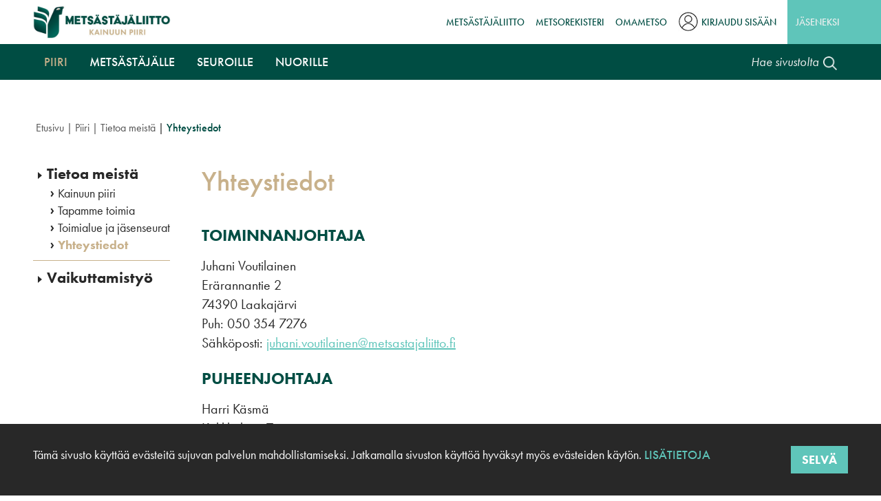

--- FILE ---
content_type: text/html; charset=UTF-8
request_url: https://kainuu.metsastajaliitto.fi/piiri/tietoa-meista/yhteystiedot
body_size: 11751
content:
<!DOCTYPE html>
<html lang="fi" dir="ltr" prefix="content: http://purl.org/rss/1.0/modules/content/  dc: http://purl.org/dc/terms/  foaf: http://xmlns.com/foaf/0.1/  og: http://ogp.me/ns#  rdfs: http://www.w3.org/2000/01/rdf-schema#  schema: http://schema.org/  sioc: http://rdfs.org/sioc/ns#  sioct: http://rdfs.org/sioc/types#  skos: http://www.w3.org/2004/02/skos/core#  xsd: http://www.w3.org/2001/XMLSchema# ">
  <head>
    <!-- Google Tag Manager -->
    <script>(function(w,d,s,l,i){w[l]=w[l]||[];w[l].push({'gtm.start':
    new Date().getTime(),event:'gtm.js'});var f=d.getElementsByTagName(s)[0],
    j=d.createElement(s),dl=l!='dataLayer'?'&l='+l:'';j.async=true;j.src=
    'https://www.googletagmanager.com/gtm.js?id='+i+dl;f.parentNode.insertBefore(j,f);
    })(window,document,'script','dataLayer','GTM-MV472C4');</script>
    <!-- End Google Tag Manager -->

    <meta charset="utf-8" />
<script>(function(i,s,o,g,r,a,m){i["GoogleAnalyticsObject"]=r;i[r]=i[r]||function(){(i[r].q=i[r].q||[]).push(arguments)},i[r].l=1*new Date();a=s.createElement(o),m=s.getElementsByTagName(o)[0];a.async=1;a.src=g;m.parentNode.insertBefore(a,m)})(window,document,"script","https://www.google-analytics.com/analytics.js","ga");ga("create", "UA-2421342-4", {"cookieDomain":"auto"});ga("set", "anonymizeIp", true);ga("send", "pageview");</script>
<link rel="canonical" href="https://kainuu.metsastajaliitto.fi/piiri/tietoa-meista/yhteystiedot" />
<meta http-equiv="content-language" content="fi" />
<meta name="robots" content="index, follow" />
<meta property="og:site_name" content="kainuu.metsastajaliitto.fi" />
<meta property="og:type" content="website" />
<meta property="og:url" content="https://kainuu.metsastajaliitto.fi/piiri/tietoa-meista/yhteystiedot" />
<meta property="og:title" content="Yhteystiedot" />
<meta property="og:description" content="TOIMINNANJOHTAJA Juhani Voutilainen Erärannantie 2 74390 Laakajärvi Puh: 050 354 7276 Sähköposti: juhani.voutilainenmetsastajaliitto.fi PUHEENJOHTAJA Harri Käsmä  Kalikkakuja 7  90540 Oulu Puh: 0405018953 Sähköposti: harri.kasmametsastajaliitto.fi" />
<meta property="og:image:url" content="https://kainuu.metsastajaliitto.fi/themes/custom/ml2019/images/og_default_image.jpg" />
<meta property="og:image:secure_url" content="https://kainuu.metsastajaliitto.fi/themes/custom/ml2019/images/og_default_image.jpg" />
<meta name="Generator" content="Drupal 9 (https://www.drupal.org)" />
<meta name="MobileOptimized" content="width" />
<meta name="HandheldFriendly" content="true" />
<meta name="viewport" content="width=device-width, initial-scale=1, shrink-to-fit=no" />
<meta http-equiv="x-ua-compatible" content="ie=edge" />
<link rel="icon" href="/themes/custom/ml2019/favicon.ico" type="image/vnd.microsoft.icon" />
<link rel="alternate" hreflang="fi" href="https://kainuu.metsastajaliitto.fi/piiri/tietoa-meista/yhteystiedot" />

    <link href="https://use.typekit.net/bnw6tin.css" rel="stylesheet">
    <link rel="stylesheet" media="all" href="/sites/kainuu.metsastajaliitto.fi/files/css/css_3KGX7hefuIyhCeVHU1SngzM4XVTSC8l8OLomaRx52F8.css" />
<link rel="stylesheet" media="all" href="/sites/kainuu.metsastajaliitto.fi/files/css/css_TbBiAFBI3DYAid-spZPTTi0lJMbFG-ZP1XuUcdOpSxs.css" />

    

    <link rel="apple-touch-icon" sizes="180x180" href="/themes/custom/ml2019/favicons/apple-touch-icon.png">
    <link rel="icon" type="image/png" sizes="32x32" href="/themes/custom/ml2019/favicons/favicon-32x32.png">
    <link rel="icon" type="image/png" sizes="16x16" href="/themes/custom/ml2019/favicons/favicon-16x16.png">
    <link rel="manifest" href="/themes/custom/ml2019/favicons/manifest.json" crossorigin="use-credentials">
    <link rel="mask-icon" href="/themes/custom/ml2019/favicons/safari-pinned-tab.svg" color="#004d43">
    <link rel="shortcut icon" href="/themes/custom/ml2019/favicons/favicon.ico">

    <meta name="apple-mobile-web-app-title" content="SML">
    <meta name="application-name" content="SML">
    <meta name="msapplication-TileColor" content="#004d43">
    <meta name="msapplication-TileImage" content="/themes/custom/ml2019/favicons/mstile-144x144.png">
    <meta name="msapplication-config" content="/browserconfig.xml">
    <meta name="theme-color" content="#ffffff">

    <!-- Facebook Pixel Code -->
    <script>
      !function(f,b,e,v,n,t,s)
      {if(f.fbq)return;n=f.fbq=function(){n.callMethod?
      n.callMethod.apply(n,arguments):n.queue.push(arguments)};
      if(!f._fbq)f._fbq=n;n.push=n;n.loaded=!0;n.version='2.0';
      n.queue=[];t=b.createElement(e);t.async=!0;
      t.src=v;s=b.getElementsByTagName(e)[0];
      s.parentNode.insertBefore(t,s)}(window,document,'script',
      'https://connect.facebook.net/en_US/fbevents.js');
      fbq('init', '245913136493555');
      fbq('track', 'PageView');
    </script>
    <noscript>
      <img height="1" width="1" src="https://www.facebook.com/tr?id=245913136493555&ev=PageView&noscript=1"/>
    </noscript>
    <!-- End Facebook Pixel Code -->

    <meta name=“google-site-verification” content=“loFwLuipD4FDmKEYALZ8RFm0fm_-wmXjyFAWoVh0i_c” />
    <title>Yhteystiedot</title>
  </head>
  <body class="layout-one-sidebar layout-sidebar-first page-node-92 path-node node--type-article">
    <!-- Google Tag Manager (noscript) -->
    <noscript><iframe src="https://www.googletagmanager.com/ns.html?id=GTM-MV472C4"
    height="0" width="0" style="display:none;visibility:hidden"></iframe></noscript>
    <!-- End Google Tag Manager (noscript) -->

    <a href="#main-content" class="visually-hidden focusable skip-link">
      Hyppää pääsisältöön
    </a>

    
      <div class="dialog-off-canvas-main-canvas" data-off-canvas-main-canvas>
    

  

<div class="page ">
    
  
    
  <header class="header" role="banner" aria-label="Sivuston ylätunniste">
          <nav class="navbar" id="navbar-top">
        <div class="container">
          <div class="top-header-wrapper">
              
  
      <a href="/" title="Etusivu" rel="home" class="navbar-brand">
              <img src="/themes/custom/ml2019/images/kainuu_logo.jpg" alt="Etusivu" class="img-fluid d-inline-block align-top" />
            
    </a>
    <nav role="navigation" aria-labelledby="block-vasenylavalikko-menu" id="block-vasenylavalikko" class="block block-menu navigation menu--top-menu-1">
            
  <h2 class="sr-only" id="block-vasenylavalikko-menu">Vasen ylävalikko</h2>
  

        
              <ul class="clearfix nav">
                    <li class="nav-item">
                <a href="https://metsastajaliitto.fi" class="nav-link">Metsästäjäliitto</a>
              </li>
                <li class="nav-item">
                <a href="https://metsastajaliitto.fi/metsorekisteri" class="nav-link">MetsoRekisteri</a>
              </li>
                <li class="nav-item">
                <a href="https://omametso.metsastajaliitto.fi" class="nav-link">OmaMetso</a>
              </li>
        </ul>
  


  </nav>
<nav role="navigation" aria-labelledby="block-kayttajavalikko-menu" id="block-kayttajavalikko" class="block block-menu navigation menu--account">
            
  <h2 class="sr-only" id="block-kayttajavalikko-menu">Käyttäjävalikko</h2>
  

        
              <ul class="clearfix nav">
                      <a href="/user/login" class="nav-link" data-drupal-link-system-path="user/login">Kirjaudu sisään</a>
            </ul>
      


  </nav>
<nav role="navigation" aria-labelledby="block-oikeaylavalikko-menu" id="block-oikeaylavalikko" class="block block-menu navigation menu--top-menu-2">
            
  <h2 class="sr-only" id="block-oikeaylavalikko-menu">Oikea ylävalikko</h2>
  

        
              <ul class="clearfix nav">
                    <li class="nav-item">
                <a href="https://metsastajaliitto.fi/liity-jaseneksi" class="nav-link">Jäseneksi</a>
              </li>
        </ul>
  


  </nav>


          </div>
        </div>
      </nav>
    
    <nav class="navbar navbar-expand-lg" id="navbar-main">
              <div class="container">
      
      <div class="main-navigation-wrapper">
          <div id="block-paavalikko" class="block block-we-megamenu block-we-megamenu-blockmain">
  
    
      <div class="content">
      <div class="region-we-mega-menu">
  <a class="navbar-toggle collapsed">
    <span class="icon-bar"></span>
    <span class="icon-bar"></span>
    <span class="icon-bar"></span>
  </a>
  <a class="logo" href="/">
    <img alt="Suomen Metsästäjäliitto" src="/themes/custom/ml2019/images/header_logo.jpg"/>
  </a>
  <nav  class="main navbar navbar-default navbar-we-mega-menu mobile-collapse hover-action" data-menu-name="main" data-block-theme="ml2019" data-style="Default" data-animation="None" data-delay="" data-duration="" data-autoarrow="" data-alwayshowsubmenu="" data-action="hover" data-mobile-collapse="0">
    <div class="container-fluid">
      <ul  class="we-mega-menu-ul nav nav-tabs">
  <li  class="we-mega-menu-li dropdown-menu active active-trail" data-level="0" data-element-type="we-mega-menu-li" description="" data-id="aaefaba4-4fd8-458a-80e4-47ef4349821d" data-submenu="1" hide-sub-when-collapse="" data-group="0" data-class="" data-icon="" data-caption="" data-alignsub="" data-target="">
      <a class="we-mega-menu-li" title="" href="/piiri" target="">
      Piiri    </a>
    <div  class="we-mega-menu-submenu" data-element-type="we-mega-menu-submenu" data-submenu-width="" data-class="" style="width: px">
  <div class="we-mega-menu-submenu-inner">
    <div  class="we-mega-menu-row" data-element-type="we-mega-menu-row" data-custom-row="0">
  <div  class="we-mega-menu-col span6" data-element-type="we-mega-menu-col" data-width="6" data-block="" data-blocktitle="0" data-hidewhencollapse="" data-class="">
  <ul class="nav nav-tabs subul">
  <li  class="we-mega-menu-li dropdown-menu we-mega-menu-group active active-trail" data-level="1" data-element-type="we-mega-menu-li" description="" data-id="f856c3f4-8d17-4e94-af1f-ce21ae21c4e5" data-submenu="1" hide-sub-when-collapse="" data-group="1" data-class="" data-icon="" data-caption="" data-alignsub="" data-target="_self">
      <a class="we-mega-menu-li" title="" href="/piiri/tietoa-meista" target="_self">
      Tietoa meistä    </a>
    <div  class="we-mega-menu-submenu" data-element-type="we-mega-menu-submenu" data-submenu-width="" data-class="" style="width: px">
  <div class="we-mega-menu-submenu-inner">
    <div  class="we-mega-menu-row" data-element-type="we-mega-menu-row" data-custom-row="0">
  <div  class="we-mega-menu-col span12" data-element-type="we-mega-menu-col" data-width="12" data-block="" data-blocktitle="0" data-hidewhencollapse="" data-class="">
  <ul class="nav nav-tabs subul">
  <li  class="we-mega-menu-li" data-level="2" data-element-type="we-mega-menu-li" description="" data-id="6684a9b5-682b-4863-9139-9007a827ea36" data-submenu="0" hide-sub-when-collapse="" data-group="0" data-class="" data-icon="" data-caption="" data-alignsub="" data-target="_self">
      <a class="we-mega-menu-li" title="" href="/piiri/tietoa-meista/kainuun-piiri" target="_self">
      Kainuun piiri    </a>
    
</li><li  class="we-mega-menu-li" data-level="2" data-element-type="we-mega-menu-li" description="" data-id="acc5f4a5-3f8f-433d-a245-7e19c88c8dd1" data-submenu="0" hide-sub-when-collapse="" data-group="0" data-class="" data-icon="" data-caption="" data-alignsub="" data-target="_self">
      <a class="we-mega-menu-li" title="" href="/piiri/tietoa-meista/tapamme-toimia" target="_self">
      Tapamme toimia    </a>
    
</li><li  class="we-mega-menu-li" data-level="2" data-element-type="we-mega-menu-li" description="" data-id="69a6ee14-6b5a-4ab0-ba4f-f3d9b9b12f76" data-submenu="0" hide-sub-when-collapse="" data-group="0" data-class="" data-icon="" data-caption="" data-alignsub="" data-target="_self">
      <a class="we-mega-menu-li" title="" href="/piiri/tietoa-meista/toimialue-ja-jasenseurat" target="_self">
      Toimialue ja jäsenseurat    </a>
    
</li><li  class="we-mega-menu-li active active-trail" data-level="2" data-element-type="we-mega-menu-li" description="" data-id="b881f35d-a785-4bb4-8cf4-b11349a0179f" data-submenu="0" hide-sub-when-collapse="" data-group="0" data-class="" data-icon="" data-caption="" data-alignsub="" data-target="_self">
      <a class="we-mega-menu-li" title="" href="/piiri/tietoa-meista/yhteystiedot" target="_self">
      Yhteystiedot    </a>
    
</li>
</ul>
</div>

</div>

  </div>
</div>
</li>
</ul>
</div>
<div  class="we-mega-menu-col span6" data-element-type="we-mega-menu-col" data-width="6" data-block="" data-blocktitle="1" data-hidewhencollapse="" data-class="">
  <ul class="nav nav-tabs subul">
  <li  class="we-mega-menu-li dropdown-menu we-mega-menu-group" data-level="1" data-element-type="we-mega-menu-li" description="" data-id="a90230b7-2666-469c-acda-fc36b73a257e" data-submenu="1" hide-sub-when-collapse="" data-group="1" data-class="" data-icon="" data-caption="" data-alignsub="" data-target="_self">
      <a class="we-mega-menu-li" title="" href="/piiri/vaikuttamistyo" target="_self">
      Vaikuttamistyö    </a>
    <div  class="we-mega-menu-submenu" data-element-type="we-mega-menu-submenu" data-submenu-width="" data-class="" style="width: px">
  <div class="we-mega-menu-submenu-inner">
    <div  class="we-mega-menu-row" data-element-type="we-mega-menu-row" data-custom-row="0">
  <div  class="we-mega-menu-col span12" data-element-type="we-mega-menu-col" data-width="12" data-block="" data-blocktitle="0" data-hidewhencollapse="" data-class="">
  <ul class="nav nav-tabs subul">
  <li  class="we-mega-menu-li" data-level="2" data-element-type="we-mega-menu-li" description="" data-id="d50d8105-01ac-4ed3-9775-11461cb4a01f" data-submenu="0" hide-sub-when-collapse="" data-group="0" data-class="" data-icon="" data-caption="" data-alignsub="" data-target="_blank">
      <a class="we-mega-menu-li" title="" href="https://metsastajaliitto.fi/metsastajaliitto/vahva-vaikuttaja" target="_blank">
      Metsästäjäliiton edunvalvonta    </a>
    
</li>
</ul>
</div>

</div>

  </div>
</div>
</li>
</ul>
</div>

</div>

  </div>
</div>
</li><li  class="we-mega-menu-li dropdown-menu" data-level="0" data-element-type="we-mega-menu-li" description="" data-id="fce6b389-cdf4-43c8-9456-4eaebebc5df3" data-submenu="1" hide-sub-when-collapse="" data-group="0" data-class="" data-icon="" data-caption="" data-alignsub="" data-target="">
      <a class="we-mega-menu-li" title="" href="/metsastajalle" target="">
      Metsästäjälle    </a>
    <div  class="we-mega-menu-submenu" data-element-type="we-mega-menu-submenu" data-submenu-width="" data-class="" style="width: px">
  <div class="we-mega-menu-submenu-inner">
    <div  class="we-mega-menu-row" data-element-type="we-mega-menu-row" data-custom-row="0">
  <div  class="we-mega-menu-col span4" data-element-type="we-mega-menu-col" data-width="4" data-block="" data-blocktitle="0" data-hidewhencollapse="" data-class="">
  <ul class="nav nav-tabs subul">
  <li  class="we-mega-menu-li dropdown-menu we-mega-menu-group" data-level="1" data-element-type="we-mega-menu-li" description="" data-id="592ac92f-1f41-4c46-89b4-f47aa862f2ba" data-submenu="1" hide-sub-when-collapse="" data-group="1" data-class="" data-icon="" data-caption="" data-alignsub="" data-target="_self">
      <a class="we-mega-menu-li" title="" href="/metsastajalle/jasenpalvelut" target="_self">
      Jäsenpalvelut    </a>
    <div  class="we-mega-menu-submenu" data-element-type="we-mega-menu-submenu" data-submenu-width="" data-class="" style="width: px">
  <div class="we-mega-menu-submenu-inner">
    <div  class="we-mega-menu-row" data-element-type="we-mega-menu-row" data-custom-row="0">
  <div  class="we-mega-menu-col span12" data-element-type="we-mega-menu-col" data-width="12" data-block="" data-blocktitle="0" data-hidewhencollapse="" data-class="">
  <ul class="nav nav-tabs subul">
  <li  class="we-mega-menu-li" data-level="2" data-element-type="we-mega-menu-li" description="" data-id="0767b1ad-4a9d-4df1-8b8b-c59e2120440d" data-submenu="0" hide-sub-when-collapse="" data-group="0" data-class="" data-icon="" data-caption="" data-alignsub="" data-target="_blank">
      <a class="we-mega-menu-li" title="" href="https://metsastajaliitto.fi/metsastajalle/jasenpalvelut/jasenedut" target="_blank">
      Jäsenedut    </a>
    
</li><li  class="we-mega-menu-li" data-level="2" data-element-type="we-mega-menu-li" description="" data-id="7b54a2bd-6e50-4671-a5ae-322b71c178e8" data-submenu="0" hide-sub-when-collapse="" data-group="0" data-class="" data-icon="" data-caption="" data-alignsub="" data-target="_self">
      <a class="we-mega-menu-li" title="" href="/metsastajalle/jasenpalvelut/liity-jaseneksi" target="_self">
      Liity jäseneksi    </a>
    
</li><li  class="we-mega-menu-li" data-level="2" data-element-type="we-mega-menu-li" description="" data-id="1a75b045-61bf-4e61-a250-f4c3fb137245" data-submenu="0" hide-sub-when-collapse="" data-group="0" data-class="" data-icon="" data-caption="" data-alignsub="" data-target="_blank">
      <a class="we-mega-menu-li" title="" href="https://metsastajaliitto.fi/metsastajalle/jasenpalvelut/jahti-lehti" target="_blank">
      Jahti-lehti    </a>
    
</li><li  class="we-mega-menu-li" data-level="2" data-element-type="we-mega-menu-li" description="" data-id="5d6588df-a94e-4a87-af7e-f1d303fd664f" data-submenu="0" hide-sub-when-collapse="" data-group="0" data-class="" data-icon="" data-caption="" data-alignsub="" data-target="_self">
      <a class="we-mega-menu-li" title="" href="/metsastajalle/jasenpalvelut/koulutukset" target="_self">
      Koulutukset    </a>
    
</li>
</ul>
</div>

</div>

  </div>
</div>
</li>
</ul>
</div>
<div  class="we-mega-menu-col span4" data-element-type="we-mega-menu-col" data-width="4" data-block="" data-blocktitle="1" data-hidewhencollapse="" data-class="">
  <ul class="nav nav-tabs subul">
  <li  class="we-mega-menu-li dropdown-menu we-mega-menu-group" data-level="1" data-element-type="we-mega-menu-li" description="" data-id="fb6e17b3-42e3-4bd0-b9b3-30d5b6b386a2" data-submenu="1" hide-sub-when-collapse="" data-group="1" data-class="" data-icon="" data-caption="" data-alignsub="" data-target="_self">
      <a class="we-mega-menu-li" title="" href="/metsastajalle/osallistu-toimintaan" target="_self">
      Osallistu toimintaan    </a>
    <div  class="we-mega-menu-submenu" data-element-type="we-mega-menu-submenu" data-submenu-width="" data-class="" style="width: px">
  <div class="we-mega-menu-submenu-inner">
    <div  class="we-mega-menu-row" data-element-type="we-mega-menu-row" data-custom-row="0">
  <div  class="we-mega-menu-col span12" data-element-type="we-mega-menu-col" data-width="12" data-block="" data-blocktitle="0" data-hidewhencollapse="" data-class="">
  <ul class="nav nav-tabs subul">
  <li  class="we-mega-menu-li" data-level="2" data-element-type="we-mega-menu-li" description="" data-id="d0c442e3-51ef-45bb-8644-a632c46d994b" data-submenu="0" hide-sub-when-collapse="" data-group="0" data-class="" data-icon="" data-caption="" data-alignsub="" data-target="_blank">
      <a class="we-mega-menu-li" title="" href="https://smlkilpailut.fi/fi/" target="_blank">
      Metsästysammunnan kilpailut    </a>
    
</li><li  class="we-mega-menu-li" data-level="2" data-element-type="we-mega-menu-li" description="" data-id="5c74e8d4-c4c8-4048-ad39-e9549270e392" data-submenu="0" hide-sub-when-collapse="" data-group="0" data-class="" data-icon="" data-caption="" data-alignsub="" data-target="_blank">
      <a class="we-mega-menu-li" title="" href="https://www.hirviurheilu.com/" target="_blank">
      Hirviurheilu.com    </a>
    
</li>
</ul>
</div>

</div>

  </div>
</div>
</li>
</ul>
</div>
<div  class="we-mega-menu-col span4" data-element-type="we-mega-menu-col" data-width="4" data-block="" data-blocktitle="1" data-hidewhencollapse="" data-class="">
  <ul class="nav nav-tabs subul">
  <li  class="we-mega-menu-li dropdown-menu we-mega-menu-group" data-level="1" data-element-type="we-mega-menu-li" description="" data-id="68efe1ba-7a8a-4cf4-ab03-3b44c609e23f" data-submenu="1" hide-sub-when-collapse="" data-group="1" data-class="" data-icon="" data-caption="" data-alignsub="" data-target="_self">
      <a class="we-mega-menu-li" title="" href="/metsastajalle/hanki-tietoa" target="_self">
      Hanki tietoa    </a>
    <div  class="we-mega-menu-submenu" data-element-type="we-mega-menu-submenu" data-submenu-width="" data-class="" style="width: px">
  <div class="we-mega-menu-submenu-inner">
    <div  class="we-mega-menu-row" data-element-type="we-mega-menu-row" data-custom-row="0">
  <div  class="we-mega-menu-col span12" data-element-type="we-mega-menu-col" data-width="12" data-block="" data-blocktitle="0" data-hidewhencollapse="" data-class="">
  <ul class="nav nav-tabs subul">
  <li  class="we-mega-menu-li" data-level="2" data-element-type="we-mega-menu-li" description="" data-id="8654f7e4-0296-423f-8017-f627d4f89960" data-submenu="0" hide-sub-when-collapse="" data-group="0" data-class="" data-icon="" data-caption="" data-alignsub="" data-target="_blank">
      <a class="we-mega-menu-li" title="" href="https://metsastajaliitto.fi/metsastajalle/hanki-tietoa/videot" target="_blank">
      Videot    </a>
    
</li><li  class="we-mega-menu-li" data-level="2" data-element-type="we-mega-menu-li" description="" data-id="efc5e9a6-ac5a-490c-9ea7-e7bcf48ee1e5" data-submenu="0" hide-sub-when-collapse="" data-group="0" data-class="" data-icon="" data-caption="" data-alignsub="" data-target="_blank">
      <a class="we-mega-menu-li" title="" href="https://metsastajaliitto.fi/metsastajalle/hanki-tietoa/metsastysaseet" target="_blank">
      Metsästysaseet    </a>
    
</li>
</ul>
</div>

</div>

  </div>
</div>
</li>
</ul>
</div>

</div>

  </div>
</div>
</li><li  class="we-mega-menu-li dropdown-menu" data-level="0" data-element-type="we-mega-menu-li" description="" data-id="8560e168-3785-4796-a550-467817a8546e" data-submenu="1" hide-sub-when-collapse="" data-group="0" data-class="" data-icon="" data-caption="" data-alignsub="" data-target="">
      <a class="we-mega-menu-li" title="" href="/seuroille" target="">
      Seuroille    </a>
    <div  class="we-mega-menu-submenu" data-element-type="we-mega-menu-submenu" data-submenu-width="" data-class="" style="width: px">
  <div class="we-mega-menu-submenu-inner">
    <div  class="we-mega-menu-row" data-element-type="we-mega-menu-row" data-custom-row="0">
  <div  class="we-mega-menu-col span3" data-element-type="we-mega-menu-col" data-width="3" data-block="" data-blocktitle="0" data-hidewhencollapse="" data-class="">
  <ul class="nav nav-tabs subul">
  <li  class="we-mega-menu-li dropdown-menu we-mega-menu-group" data-level="1" data-element-type="we-mega-menu-li" description="" data-id="870a0007-a39c-4ffb-9991-19b6140e258b" data-submenu="1" hide-sub-when-collapse="" data-group="1" data-class="" data-icon="" data-caption="" data-alignsub="" data-target="_self">
      <a class="we-mega-menu-li" title="" href="/seuroille/liity-jasenseuraksi" target="_self">
      Liity jäsenseuraksi    </a>
    <div  class="we-mega-menu-submenu" data-element-type="we-mega-menu-submenu" data-submenu-width="" data-class="" style="width: px">
  <div class="we-mega-menu-submenu-inner">
    <div  class="we-mega-menu-row" data-element-type="we-mega-menu-row" data-custom-row="0">
  <div  class="we-mega-menu-col span12" data-element-type="we-mega-menu-col" data-width="12" data-block="" data-blocktitle="0" data-hidewhencollapse="" data-class="">
  <ul class="nav nav-tabs subul">
  <li  class="we-mega-menu-li" data-level="2" data-element-type="we-mega-menu-li" description="" data-id="e5e0a424-7e7e-4b88-a2de-32c458bf5bdd" data-submenu="0" hide-sub-when-collapse="" data-group="0" data-class="" data-icon="" data-caption="" data-alignsub="" data-target="_blank">
      <a class="we-mega-menu-li" title="" href="https://metsastajaliitto.fi/seuroille/liity-jasenseuraksi/yhdessa-tekemista" target="_blank">
      Yhdessä tekemistä    </a>
    
</li><li  class="we-mega-menu-li" data-level="2" data-element-type="we-mega-menu-li" description="" data-id="f42b379a-d4eb-4068-9ccf-f71054942ee1" data-submenu="0" hide-sub-when-collapse="" data-group="0" data-class="" data-icon="" data-caption="" data-alignsub="" data-target="_blank">
      <a class="we-mega-menu-li" title="" href="https://metsastajaliitto.fi/seuroille/liity-jasenseuraksi/10-syyta-liittya-jaseneksi" target="_blank">
      10 syytä liittyä jäseneksi    </a>
    
</li>
</ul>
</div>

</div>

  </div>
</div>
</li>
</ul>
</div>
<div  class="we-mega-menu-col span3" data-element-type="we-mega-menu-col" data-width="3" data-block="" data-blocktitle="1" data-hidewhencollapse="" data-class="">
  <ul class="nav nav-tabs subul">
  <li  class="we-mega-menu-li dropdown-menu we-mega-menu-group" data-level="1" data-element-type="we-mega-menu-li" description="" data-id="5ed0c221-8053-46b6-9666-737ff88f75a5" data-submenu="1" hide-sub-when-collapse="" data-group="1" data-class="" data-icon="" data-caption="" data-alignsub="" data-target="_self">
      <a class="we-mega-menu-li" title="" href="/seuroille/palvelut-seuroille" target="_self">
      Palvelut seuroille    </a>
    <div  class="we-mega-menu-submenu" data-element-type="we-mega-menu-submenu" data-submenu-width="" data-class="" style="width: px">
  <div class="we-mega-menu-submenu-inner">
    <div  class="we-mega-menu-row" data-element-type="we-mega-menu-row" data-custom-row="0">
  <div  class="we-mega-menu-col span12" data-element-type="we-mega-menu-col" data-width="12" data-block="" data-blocktitle="0" data-hidewhencollapse="" data-class="">
  <ul class="nav nav-tabs subul">
  <li  class="we-mega-menu-li" data-level="2" data-element-type="we-mega-menu-li" description="" data-id="9ca7b23b-98cf-49bb-8a4e-a1d7298774f0" data-submenu="0" hide-sub-when-collapse="" data-group="0" data-class="" data-icon="" data-caption="" data-alignsub="" data-target="_blank">
      <a class="we-mega-menu-li" title="" href="https://metsastajaliitto.fi/seuroille/palvelut-seuroille/seuratoiminnan-vakuutukset" target="_blank">
      Seuratoiminnan vakuutukset    </a>
    
</li><li  class="we-mega-menu-li" data-level="2" data-element-type="we-mega-menu-li" description="" data-id="6fb078a7-52df-41ac-8af8-ca3f3e5f7500" data-submenu="0" hide-sub-when-collapse="" data-group="0" data-class="" data-icon="" data-caption="" data-alignsub="" data-target="_blank">
      <a class="we-mega-menu-li" title="" href="https://metsastajaliitto.fi/seuroille/palvelut-seuroille/reviiri" target="_blank">
      Reviiri    </a>
    
</li><li  class="we-mega-menu-li" data-level="2" data-element-type="we-mega-menu-li" description="" data-id="7dafbe6b-6c59-439f-b798-3c836974c916" data-submenu="0" hide-sub-when-collapse="" data-group="0" data-class="" data-icon="" data-caption="" data-alignsub="" data-target="_blank">
      <a class="we-mega-menu-li" title="" href="https://metsastajaliitto.fi/seuroille/palvelut-seuroille/mallisaannot" target="_blank">
      Mallisäännöt    </a>
    
</li><li  class="we-mega-menu-li" data-level="2" data-element-type="we-mega-menu-li" description="" data-id="674f9854-28f4-4f0e-b19c-1e32247d007b" data-submenu="0" hide-sub-when-collapse="" data-group="0" data-class="" data-icon="" data-caption="" data-alignsub="" data-target="_blank">
      <a class="we-mega-menu-li" title="" href="https://metsastajaliitto.fi/seuroille/palvelut-seuroille/jasenrekisteri" target="_blank">
      Jäsenrekisteri    </a>
    
</li><li  class="we-mega-menu-li" data-level="2" data-element-type="we-mega-menu-li" description="" data-id="58b5d395-6f14-4da1-8bf2-03ee65f2263a" data-submenu="0" hide-sub-when-collapse="" data-group="0" data-class="" data-icon="" data-caption="" data-alignsub="" data-target="_blank">
      <a class="we-mega-menu-li" title="" href="https://metsastajaliitto.fi/seuroille/palvelut-seuroille/hae-rahoitusta" target="_blank">
      Hae rahoitusta    </a>
    
</li><li  class="we-mega-menu-li" data-level="2" data-element-type="we-mega-menu-li" description="" data-id="91da331d-0411-4646-95fb-7d5f45394329" data-submenu="0" hide-sub-when-collapse="" data-group="0" data-class="" data-icon="" data-caption="" data-alignsub="" data-target="_blank">
      <a class="we-mega-menu-li" title="" href="https://metsastajaliitto.fi/seuroille/neuvontaa-ja-vastauksia" target="_blank">
      Neuvontaa ja vastauksia    </a>
    
</li><li  class="we-mega-menu-li we-mega-menu-group" data-level="2" data-element-type="we-mega-menu-li" description="" data-id="84188355-e8d6-4604-9467-a427f97c5f05" data-submenu="0" hide-sub-when-collapse="" data-group="1" data-class="" data-icon="" data-caption="" data-alignsub="" data-target="_blank">
      <a class="we-mega-menu-li" title="" href="https://metsastajaliitto.fi/seuroille/palvelut-seuroille/lataa-lomakkeet-metsastysseuratoimintaan" target="_blank">
      Mallilomakkeet    </a>
    
</li><li  class="we-mega-menu-li we-mega-menu-group" data-level="2" data-element-type="we-mega-menu-li" description="" data-id="f7b4cd5b-0312-4134-8643-68c8a4103139" data-submenu="0" hide-sub-when-collapse="" data-group="1" data-class="" data-icon="" data-caption="" data-alignsub="" data-target="_blank">
      <a class="we-mega-menu-li" title="" href="https://metsastajaliitto.fi/seuroille/palvelut-seuroille/ansiomerkkisaannot" target="_blank">
      Jäsenten muistaminen    </a>
    
</li>
</ul>
</div>

</div>

  </div>
</div>
</li>
</ul>
</div>

</div>

  </div>
</div>
</li><li  class="we-mega-menu-li dropdown-menu" data-level="0" data-element-type="we-mega-menu-li" description="" data-id="a9b2f290-0865-42ec-b761-de918076e34d" data-submenu="1" hide-sub-when-collapse="" data-group="0" data-class="" data-icon="" data-caption="" data-alignsub="" data-target="">
      <a class="we-mega-menu-li" title="" href="/nuorille" target="">
      Nuorille    </a>
    <div  class="we-mega-menu-submenu" data-element-type="we-mega-menu-submenu" data-submenu-width="" data-class="" style="width: px">
  <div class="we-mega-menu-submenu-inner">
    <div  class="we-mega-menu-row" data-element-type="we-mega-menu-row" data-custom-row="0">
  <div  class="we-mega-menu-col span12" data-element-type="we-mega-menu-col" data-width="12" data-block="" data-blocktitle="0" data-hidewhencollapse="" data-class="">
  <ul class="nav nav-tabs subul">
  <li  class="we-mega-menu-li dropdown-menu we-mega-menu-group" data-level="1" data-element-type="we-mega-menu-li" description="" data-id="7f1b2b1f-c130-4c2d-b519-1e3a2ca7f0e8" data-submenu="1" hide-sub-when-collapse="" data-group="1" data-class="" data-icon="" data-caption="" data-alignsub="" data-target="_self">
      <a class="we-mega-menu-li" title="" href="/nuorille/leirit" target="_self">
      Leirit    </a>
    <div  class="we-mega-menu-submenu" data-element-type="we-mega-menu-submenu" data-submenu-width="" data-class="" style="width: px">
  <div class="we-mega-menu-submenu-inner">
    <div  class="we-mega-menu-row" data-element-type="we-mega-menu-row" data-custom-row="0">
  <div  class="we-mega-menu-col span12" data-element-type="we-mega-menu-col" data-width="12" data-block="" data-blocktitle="0" data-hidewhencollapse="" data-class="">
  <ul class="nav nav-tabs subul">
  <li  class="we-mega-menu-li" data-level="2" data-element-type="we-mega-menu-li" description="" data-id="ccf2b105-7ba3-462f-bb78-4f998a972e12" data-submenu="0" hide-sub-when-collapse="" data-group="0" data-class="" data-icon="" data-caption="" data-alignsub="" data-target="_self">
      <a class="we-mega-menu-li" title="" href="/nuorille/leirit/nuorten-metso-leiri-kesakuussa-sotkamossa" target="_self">
      Nuorten Metso-leiri kesäkuussa Sotkamossa    </a>
    
</li>
</ul>
</div>

</div>

  </div>
</div>
</li>
</ul>
</div>

</div>

  </div>
</div>
</li><li  class="we-mega-menu-li mobile-menu-only first last minttu" data-level="0" data-element-type="we-mega-menu-li" description="" data-id="7c223bbd-16f8-4d15-ad68-73008d421461" data-submenu="0" hide-sub-when-collapse="" data-group="0" data-class="mobile-menu-only first last minttu" data-icon="" data-caption="" data-alignsub="" data-target="">
      <a class="we-mega-menu-li" title="" href="https://metsastajaliitto.fi/liity-jaseneksi" target="">
      Jäseneksi    </a>
    
</li><li  class="we-mega-menu-li mobile-menu-only first white" data-level="0" data-element-type="we-mega-menu-li" description="" data-id="e6f85d48-8ad1-463a-90d5-d766a3579b16" data-submenu="0" hide-sub-when-collapse="" data-group="0" data-class="mobile-menu-only first white" data-icon="" data-caption="" data-alignsub="" data-target="">
      <a class="we-mega-menu-li" title="" href="https://metsastajaliitto.fi" target="">
      Metsästäjäliitto    </a>
    
</li><li  class="we-mega-menu-li mobile-menu-only white" data-level="0" data-element-type="we-mega-menu-li" description="" data-id="9e27846b-dc43-41dc-b510-c0f95d4a0d40" data-submenu="0" hide-sub-when-collapse="" data-group="0" data-class="mobile-menu-only white" data-icon="" data-caption="" data-alignsub="" data-target="">
      <a class="we-mega-menu-li" title="" href="https://metsastajaliitto.fi/metsorekisteri" target="">
      MetsoRekisteri    </a>
    
</li><li  class="we-mega-menu-li mobile-menu-only white" data-level="0" data-element-type="we-mega-menu-li" description="" data-id="7b961512-d8df-467c-8f88-fc7c22a2efcd" data-submenu="0" hide-sub-when-collapse="" data-group="0" data-class="mobile-menu-only white" data-icon="" data-caption="" data-alignsub="" data-target="">
      <a class="we-mega-menu-li" title="" href="https://omametso.metsastajaliitto.fi" target="">
      OmaMetso    </a>
    
</li><li  class="we-mega-menu-li mobile-menu-only last white" data-level="0" data-element-type="we-mega-menu-li" description="" data-id="72224569-f139-4c75-9d1b-3c9552fc525a" data-submenu="0" hide-sub-when-collapse="" data-group="0" data-class="mobile-menu-only last white" data-icon="" data-caption="" data-alignsub="" data-target="">
      <a class="we-mega-menu-li" title="" href="https://kainuu.metsastajaliitto.fi/user/login" target="">
      Kirjaudu sisään    </a>
    
</li>
</ul>
    </div>
  </nav>
</div>

    </div>
  </div>



                  <div class="search-area">
            <a id="header-search-trigger" href="#">
              <span class="text">Hae sivustolta</span>
              <img class="search-icon" alt="Hae sivustolta" src="/themes/custom/ml2019/icons/search.png" />
              <img class="search-icon-mobile" alt="Hae sivustolta" src="/themes/custom/ml2019/icons/search_green.png" />
            </a>
          </div>
              </div>

              </div>
          </nav>

    <div id="top-search-bar">
      <div class="container">
        <div class="row">
          <div class="col-md-12">
            <form accept-charset="UTF-8" action="/haku" id="header-search-form" method="get">
              <div class="input-group" data-children-count="1">
                <input aria-describedby="search" aria-label="Hae sivustolta" maxlength="128" class="form-control" placeholder="Avainsanat" name="keys" type="text">
                <div class="input-group-append"><button class="btn btn-primary" type="submit">Etsi</button></div>
              </div>
            </form>
          </div>
        </div>
      </div>
    </div>

    <div id="language-switcher">
      <div class="container">
        <div class="row">
          <div class="col-md-12">
            
          </div>
        </div>
      </div>
    </div>
  </header>


  <div class="content-wrapper clearfix">
          <div class="container">
          <div id="block-ml2019-breadcrumbs" class="block block-system block-system-breadcrumb-block">
  
    
      <div class="content">
      

  <nav role="navigation" aria-label="breadcrumb">
    <ol class="breadcrumb">
                  <li class="breadcrumb-item">
          <a href="/">Etusivu</a>
        </li>
                        <li class="breadcrumb-item">
          <a href="/piiri">Piiri</a>
        </li>
                        <li class="breadcrumb-item">
          <a href="/piiri/tietoa-meista">Tietoa meistä</a>
        </li>
                        <li class="breadcrumb-item active">
          Yhteystiedot
        </li>
              </ol>
  </nav>

    </div>
  </div>


        <div class="quick-links"></div>
        <div class="row">
          <main class="main-content col" id="content" role="main">
            <section class="section ">
              <a id="main-content" tabindex="-1"></a>
                <div data-drupal-messages-fallback class="hidden"></div><div id="block-ml2019-page-title" class="block block-core block-page-title-block">
  
    
      <div class="content">
      
  <h1 class="title">Yhteystiedot</h1>


    </div>
  </div>
<div id="block-ml2019-content" class="block block-system block-system-main-block">
  
    
      <div class="content">
      
<article data-history-node-id="92" role="article" about="/piiri/tietoa-meista/yhteystiedot" typeof="schema:Article" class="node node--type-article node--view-mode-full clearfix">
  <header>
    
          <span property="schema:name" content="Yhteystiedot" class="rdf-meta hidden"></span>
  <span property="schema:interactionCount" content="UserComments:0" class="rdf-meta hidden"></span>

      </header>
  <div class="node__content clearfix">
                  
      <div class="field field--name-field-page-content field--type-entity-reference-revisions field--label-hidden field__items">
              <div class="field__item">  <div class="paragraph paragraph--type--content-text paragraph--view-mode--default">
          
            <div class="clearfix text-formatted field field--name-field-content field--type-text-long field--label-hidden field__item"><h2>TOIMINNANJOHTAJA</h2>

<p>Juhani Voutilainen<br />
Erärannantie 2<br />
74390 Laakajärvi<br />
Puh: 050 354 7276<br />
Sähköposti: <span class="spamspan"><span class="u">juhani.voutilainen</span><img class="spamspan-image" alt="at" src="/modules/contrib/spamspan/image.gif" /><span class="d">metsastajaliitto.fi</span></span></p>

<h2>PUHEENJOHTAJA</h2>

<p>Harri Käsmä <br />
Kalikkakuja 7 <br />
90540 Oulu<br />
Puh: 0405018953<br />
Sähköposti: <span class="spamspan"><span class="u">harri.kasma</span><img class="spamspan-image" alt="at" src="/modules/contrib/spamspan/image.gif" /><span class="d">metsastajaliitto.fi</span></span></p></div>
      
      </div>
</div>
          </div>
  
            </div>
</article>

    </div>
  </div>


            </section>
                                
  <div class="share-buttons ">
    <a href="https://www.facebook.com/sharer/sharer.php?u=https%3A%2F%2Fkainuu.metsastajaliitto.fi%2Fpiiri%2Ftietoa-meista%2Fyhteystiedot&title=Yhteystiedot" target="_blank">
      <div class="button">
        <img alt="" src="/themes/custom/ml2019/icons/facebook_share.png"/>
        <div class="overlay"></div>
      </div>
    </a>
    <a href="https://twitter.com/intent/tweet?url=https%3A%2F%2Fkainuu.metsastajaliitto.fi%2Fpiiri%2Ftietoa-meista%2Fyhteystiedot&status=Yhteystiedot+https%3A%2F%2Fkainuu.metsastajaliitto.fi%2Fpiiri%2Ftietoa-meista%2Fyhteystiedot" target="_blank">
      <div class="button">
        <img alt="" src="/themes/custom/ml2019/icons/twitter_share.png"/>
        <div class="overlay"></div>
      </div>
    </a>
    <a href="https://www.linkedin.com/shareArticle?mini=true&url=https%3A%2F%2Fkainuu.metsastajaliitto.fi%2Fpiiri%2Ftietoa-meista%2Fyhteystiedot&title=Yhteystiedot&source=" target="_blank">
      <div class="button">
        <img alt="" src="/themes/custom/ml2019/icons/linkedin_share.png"/>
        <div class="overlay"></div>
      </div>
    </a>
    <a class="d-md-none" href="https://api.whatsapp.com/send?text=Yhteystiedot%20https%3A%2F%2Fkainuu.metsastajaliitto.fi%2Fpiiri%2Ftietoa-meista%2Fyhteystiedot" target="_blank">
      <div class="button">
        <img alt="" src="/themes/custom/ml2019/icons/whatsapp_share.png"/>
        <div class="overlay"></div>
      </div>
    </a>
    <a href="mailto:?subject=Haluan%20jakaa%20sinulle%20mielenkiintoisen%20linkin&amp;body=Hei%21%20L%C3%B6ysin%20verkkosivun%2C%20joka%20saattaisi%20kiinnostaa%20sinua%3A%0D%0Ahttps%3A%2F%2Fkainuu.metsastajaliitto.fi%2Fpiiri%2Ftietoa-meista%2Fyhteystiedot">
      <div class="button">
        <img alt="" src="/themes/custom/ml2019/icons/email_share.png"/>
        <div class="overlay"></div>
      </div>
    </a>
  </div>
          </main>
                      <div class="sidebar d-none d-lg-block col-lg-2 order-first" id="sidebar_first">
              <aside class="section" role="complementary">
                  <nav role="navigation" aria-labelledby="block-paavalikko-2-menu" id="block-paavalikko-2" class="block block-menu navigation menu--main">
            
  <h2 class="sr-only" id="block-paavalikko-2-menu">Sivuvalikko</h2>
  

        
              <ul class="clearfix nav navbar-nav">
                    <li class="nav-item menu-item--expanded active dropdown">
                                  <a href="/piiri/tietoa-meista" class="nav-link active dropdown-toggle" data-toggle="dropdown" aria-expanded="false" aria-haspopup="true" data-drupal-link-system-path="node/37">Tietoa meistä</a>
                        <ul class="dropdown-menu">
                    <li class="dropdown-item">
                                  <a href="/piiri/tietoa-meista/kainuun-piiri" data-drupal-link-system-path="node/89">Kainuun piiri</a>
              </li>
                <li class="dropdown-item">
                                  <a href="/piiri/tietoa-meista/tapamme-toimia" data-drupal-link-system-path="node/90">Tapamme toimia</a>
              </li>
                <li class="dropdown-item">
                                  <a href="/piiri/tietoa-meista/toimialue-ja-jasenseurat" data-drupal-link-system-path="node/91">Toimialue ja jäsenseurat</a>
              </li>
                <li class="dropdown-item active">
                                  <a href="/piiri/tietoa-meista/yhteystiedot" class="active is-active" data-drupal-link-system-path="node/92">Yhteystiedot</a>
              </li>
        </ul>
  
              </li>
                <li class="nav-item menu-item--expanded dropdown">
                                  <a href="/piiri/vaikuttamistyo" class="nav-link dropdown-toggle" data-toggle="dropdown" aria-expanded="false" aria-haspopup="true" data-drupal-link-system-path="node/88">Vaikuttamistyö</a>
                        <ul class="dropdown-menu">
                    <li class="dropdown-item">
                                  <a href="https://metsastajaliitto.fi/metsastajaliitto/vahva-vaikuttaja">Metsästäjäliiton edunvalvonta</a>
              </li>
        </ul>
  
              </li>
        </ul>
  


  </nav>


              </aside>
            </div>
          
                            </div>
      </div>
      </div>

        <div id="block-pysyajantasalla" class="block block-block-content block-block-contentd8c89c7f-51d3-48d9-9a43-54de71749a3f">
  
    
      <div class="content">
      
            <div class="clearfix text-formatted field field--name-body field--type-text-with-summary field--label-hidden field__item"><div class="newsletter-subscription">
  <div class="container">
    <div class="row">
      <div class="col-md-6 col-lg-4 offset-lg-2">
        <h2>Pysy ajan tasalla
        </h2>
        <div style="font-size: 1rem; color: #ffffff;">Metsästäjäliiton ylläpitämä <span class="emphasis">OmaMetso</span> on jokaisen jäsenen tietolähde. Uudessa <span class="emphasis">OmaMetson</span> palvelussa voit mm.
        </div>
        <ul style="font-size: 1rem; color: #ffffff;">
          <li>Ylläpitää omia jäsentietojasi</li>
          <li>Seurata Metsästäjäliiton jäsenviestintää</li>
          <li>Hyödyntää kumppaneiden tarjoamia jäsenetuja ja muita hyviä jäsentarjouksia</li>
          <li>Lukea Jahti-lehden digiversiota</li>
        </ul>
      </div>
      <div class="col-md-6 col-lg-4" style="text-align: center;">
        <div style="margin: 3.375rem 0 1rem 0;"><a href="https://omametso.metsastajaliitto.fi" style="padding: 10px 16px; font-size: 18px; font-weight: 700; color: #c8b18b; background-color: #ffffff; text-transform: uppercase; text-decoration: none;" target="_blank">Kirjaudu sisään</a>
        </div>
        <div><a href="https://omametso.metsastajaliitto.fi/Kirjautuminen/TilaaSalasana" style="margin: 10px; font-size: 1rem; color: #ffffff;" target="_blank">Tilaa uusi käyttäjätunnus</a>
        </div>
        <div><a href="https://omametso.metsastajaliitto.fi/Kirjautuminen/TilaaSalasana" style="margin: 10px; font-size: 1rem; color: #ffffff;" target="_blank">Unohtuiko salasanasi?</a>
        </div>
      </div>
    </div>
  </div>
</div>

</div>
      
    </div>
  </div>


  
    <footer class="footer">
    <div class="container">
      <div class="row footer-top">
        <div class="order-xxs-3 order-md-3 order-lg-1 col-sm-6 col-md-6 col-lg-2 col-xl-3 footer-1">
            <div id="block-alatunnisteenlogo" class="block block-block-content block-block-content8116ce22-83ac-4f79-a39d-d7f7558d5076">
  
    
      <div class="content">
      
            <div class="clearfix text-formatted field field--name-body field--type-text-with-summary field--label-hidden field__item"><p><img alt="logo" data-entity-type="file" data-entity-uuid="ee223a87-abd7-4ce5-ab99-8287e6760f90" src="/sites/kainuu.metsastajaliitto.fi/files/inline-images/footer%20logo.png" width="300" height="292" loading="lazy" /></p></div>
      
    </div>
  </div>


        </div>
        <div class="order-xxs-4 order-md-4 order-lg-2 col-sm-6 col-md-6 col-lg-3 col-xl-auto footer-2">
            <div id="block-alatunnisteenosoite" class="block block-block-content block-block-contentfaa9de29-f402-4a9d-a31e-b51851d3566d">
  
    
      <div class="content">
      
            <div class="clearfix text-formatted field field--name-body field--type-text-with-summary field--label-hidden field__item"><p><strong>Suomen Metsästäjäliitto ry</strong>
  <br />
  Kinturinkuja 4
  <br />
  PL 91, 11101 Riihimäki
</p>
<p><span class="spamspan"><span class="u">suomen</span><img class="spamspan-image" alt="at" src="/modules/contrib/spamspan/image.gif" /><span class="d">metsastajaliitto.fi</span></span>
  <br />
  p. 010 841 0050
</p>
<p class="social-media-links"><a href="https://www.facebook.com/Suomen-Mets%C3%A4st%C3%A4j%C3%A4liitto-Finlands-J%C3%A4garf%C3%B6rbund-ry-104946552877460/" target="_blank"><em class="fa-facebook-square fab">‌</em> </a> <a href="https://www.instagram.com/metsastajaliitto1921/" target="_blank"> <em class="fa-instagram fab">‌</em> </a> <a href="https://vimeo.com/metsastajaliitto" target="_blank"> <em class="fa-vimeo fab">‌</em> </a> <a href="https://twitter.com/SML1921" target="_blank"> <em class="fa-twitter-square fab">‌</em> </a>
</p></div>
      
    </div>
  </div>


        </div>
        <div class="order-xxs-2 order-md-2 order-lg-3 col-sm-12 col-md-6 col-lg-4 col-xl footer-3">
            <div id="block-alatunnisteenlinkit" class="block block-block-content block-block-content95278924-710a-44c3-bd6b-d002326b01de">
  
    
      <div class="content">
      
            <div class="clearfix text-formatted field field--name-body field--type-text-with-summary field--label-hidden field__item"><div class="row">
  <div class="col-xxs-6">
    <div class="footer-link"><a href="https://metsastajaliitto.fi/metsastajaliitto/tietoa-meista">Tietoa meistä</a>
    </div>
    <div class="footer-link"><a href="https://metsastajaliitto.fi/metsastajalle/jasenpalvelut/jasenedut">Jäsenedut</a>
    </div>
    <div class="footer-link"><a href="https://metsastajaliitto.fi/metsastajalle/jasenpalvelut/liity-jaseneksi">Liity</a>
    </div>
    <div class="footer-link"><a href="https://metsastajaliitto.fi/metsastajaliitto/tue-tyotamme/tee-lahjoitus">Tue työtämme</a>
    </div>
    <div class="footer-link"><a href="https://metsastajaliitto.fi/metsastajaliitto/vahva-vaikuttaja">Vaikuttamistyö</a>
    </div>
    <div class="footer-link"><a href="https://jahtimedia.fi">Jahtimedia</a>
    </div>
    <div class="footer-link"><a href="https://metsastajaliitto.fi/uutiset">Ajankohtaista</a>
    </div>
    <div class="footer-link"><a href="https://www.erakontti.fi">Kauppa</a>
    </div>
    <div class="footer-link"><a href="https://metsastajaliitto.fi/metsastajalle/jasenpalvelut/jahti-lehti">Jahti-lehti</a>
    </div>
    <div class="footer-link"><a href="https://metsastajaliitto.fi/metsastajaliitto/tietoa-meista/yhteystiedot">Yhteystiedot</a>
    </div>
  </div>
  <div class="col-xxs-6">
    <div class="footer-link"><a href="https://metsastajaliitto.fi/nuorille">Nuorille</a>
    </div>
    <div class="footer-link"><a href="https://metsastajaliitto.fi/metsastajalle">Metsästäjille</a>
    </div>
    <div class="footer-link"><a href="https://metsastajaliitto.fi/seuroille">Seuroille</a>
    </div>
    <div class="footer-link"><a href="https://metsorekisteri.metsastajaliitto.fi/Kirjautuminen/Login">Piireille</a>
    </div>
    <div class="footer-link"><a href="https://metsastajaliitto.fi/seuroille/palvelut-seuroille">Palvelut seuroille</a>
    </div>
    <div class="footer-link"><a href="https://metsastajaliitto.fi/seuroille/liity-jasenseuraksi">Liity jäsenseuraksi</a>
    </div>
    <div class="footer-link"><a href="https://metsastajaliitto.fi/metsastajaliitto/tietoa-meista/medialle">Medialle</a>
    </div>
    <div class="footer-link"><a href="https://metsastajaliitto.fi/metsastajalle/jasenpalvelut">Jäsenpalvelut</a>
    </div>
    <div class="footer-link"><a href="https://metsastajaliitto.fi/metsastajalle/osallistu-toimintaan">Osallistu toimintaan</a>
    </div>
    <div class="footer-link"><a href="https://metsastajaliitto.fi/metsastajalle/hanki-tietoa">Opi lisää</a>
    </div>
  </div>
</div></div>
      
    </div>
  </div>


        </div>
        <div class="order-xxs-1 order-md-1 order-lg-4 col-md-6 col-lg-3 footer-4">
            <div id="block-alatunnisteenctat" class="block block-block-content block-block-content08bd1ae3-9d7d-4b14-9d34-d46577f96697">
  
    
      <div class="content">
      
            <div class="clearfix text-formatted field field--name-body field--type-text-with-summary field--label-hidden field__item"><h2>Koti kaikille metsästäjille.
</h2>
<p><a href="https://metsastajaliitto.fi/metsastajalle/jasenpalvelut/liity-jaseneksi"><span class="arrow">&gt;</span> Jäseneksi</a>
  <br /><a href="https://metsastajaliitto.fi/metsastajaliitto/tue-tyotamme/tee-lahjoitus"><span class="arrow">&gt;</span> Lahjoita</a>
  <br /><a href="https://metsastajaliitto.fi/metsastajaliitto/tietoa-meista/yhteystiedot"><span class="arrow">&gt;</span> Ota yhteyttä</a>
</p></div>
      
    </div>
  </div>


        </div>
      </div>
      <div class="row footer-bottom">
        <div class="col footer-bottom-container">
            <div id="block-alatunnisteenalaosa" class="block block-block-content block-block-content3791032b-8bb9-42e8-b9ea-af1fe5d1676a">
  
    
      <div class="content">
      
            <div class="clearfix text-formatted field field--name-body field--type-text-with-summary field--label-hidden field__item"><p>© Suomen Metsästäjäliitto | <a href="https://metsastajaliitto.fi/evastekaytanto" target="_blank">Evästekäytäntö</a> | <a href="https://metsastajaliitto.fi/metsastajaliitto/tietoa-meista/tietosuojaselosteet" target="_blank">Tietosuojaseloste</a>
</p></div>
      
    </div>
  </div>


        </div>
      </div>
    </div>
  </footer>
</div>

  </div>

    

    <script type="application/json" data-drupal-selector="drupal-settings-json">{"path":{"baseUrl":"\/","scriptPath":null,"pathPrefix":"","currentPath":"node\/92","currentPathIsAdmin":false,"isFront":false,"currentLanguage":"fi"},"pluralDelimiter":"\u0003","suppressDeprecationErrors":true,"google_analytics":{"trackOutbound":true,"trackMailto":true,"trackDownload":true,"trackDownloadExtensions":"7z|aac|arc|arj|asf|asx|avi|bin|csv|doc(x|m)?|dot(x|m)?|exe|flv|gif|gz|gzip|hqx|jar|jpe?g|js|mp(2|3|4|e?g)|mov(ie)?|msi|msp|pdf|phps|png|ppt(x|m)?|pot(x|m)?|pps(x|m)?|ppam|sld(x|m)?|thmx|qtm?|ra(m|r)?|sea|sit|tar|tgz|torrent|txt|wav|wma|wmv|wpd|xls(x|m|b)?|xlt(x|m)|xlam|xml|z|zip"},"photoswipe":{"options":{"showAnimationDuration":333,"hideAnimationDuration":333,"showHideOpacity":false,"bgOpacity":1,"spacing":0.12,"allowPanToNext":true,"maxSpreadZoom":2,"loop":true,"pinchToClose":true,"closeOnScroll":true,"closeOnVerticalDrag":true,"mouseUsed":false,"escKey":true,"arrowKeys":true,"history":true,"errorMsg":"\u003Cdiv class=\u0022pswp__error-msg\u0022\u003E\u003Ca href=\u0022%url%\u0022 target=\u0022_blank\u0022\u003EThe image\u003C\/a\u003E could not be loaded.\u003C\/div\u003E","preload":[1,1],"mainClass":null,"focus":true,"modal":true},"container":"\u003Cdiv class=\u0022pswp\u0022 tabindex=\u0022-1\u0022 role=\u0022dialog\u0022 aria-hidden=\u0022true\u0022\u003E\n\n    \u003Cdiv class=\u0022pswp__bg\u0022\u003E\u003C\/div\u003E\n\n    \u003Cdiv class=\u0022pswp__scroll-wrap\u0022\u003E\n\n    \n    \u003Cdiv class=\u0022pswp__container\u0022\u003E\n      \u003Cdiv class=\u0022pswp__item\u0022\u003E\u003C\/div\u003E\n      \u003Cdiv class=\u0022pswp__item\u0022\u003E\u003C\/div\u003E\n      \u003Cdiv class=\u0022pswp__item\u0022\u003E\u003C\/div\u003E\n    \u003C\/div\u003E\n\n        \u003Cdiv class=\u0022pswp__ui pswp__ui--hidden\u0022\u003E\n\n      \u003Cdiv class=\u0022pswp__top-bar\u0022\u003E\n\n        \n        \u003Cdiv class=\u0022pswp__counter\u0022\u003E\u003C\/div\u003E\n\n        \u003Cbutton class=\u0022pswp__button pswp__button--close\u0022 title=\u0022Close (Esc)\u0022\u003E\u003C\/button\u003E\n\n        \u003Cbutton class=\u0022pswp__button pswp__button--share\u0022 title=\u0022Jaa\u0022\u003E\u003C\/button\u003E\n\n        \u003Cbutton class=\u0022pswp__button pswp__button--fs\u0022 title=\u0022Toggle fullscreen\u0022\u003E\u003C\/button\u003E\n\n        \u003Cbutton class=\u0022pswp__button pswp__button--zoom\u0022 title=\u0022Zoom in\/out\u0022\u003E\u003C\/button\u003E\n\n        \n        \u003Cdiv class=\u0022pswp__preloader\u0022\u003E\n          \u003Cdiv class=\u0022pswp__preloader__icn\u0022\u003E\n            \u003Cdiv class=\u0022pswp__preloader__cut\u0022\u003E\n              \u003Cdiv class=\u0022pswp__preloader__donut\u0022\u003E\u003C\/div\u003E\n            \u003C\/div\u003E\n          \u003C\/div\u003E\n        \u003C\/div\u003E\n      \u003C\/div\u003E\n\n      \u003Cdiv class=\u0022pswp__share-modal pswp__share-modal--hidden pswp__single-tap\u0022\u003E\n        \u003Cdiv class=\u0022pswp__share-tooltip\u0022\u003E\u003C\/div\u003E\n      \u003C\/div\u003E\n\n      \u003Cbutton class=\u0022pswp__button pswp__button--arrow--left\u0022 title=\u0022Previous (arrow left)\u0022\u003E\n      \u003C\/button\u003E\n\n      \u003Cbutton class=\u0022pswp__button pswp__button--arrow--right\u0022 title=\u0022Next (arrow right)\u0022\u003E\n      \u003C\/button\u003E\n\n      \u003Cdiv class=\u0022pswp__caption\u0022\u003E\n        \u003Cdiv class=\u0022pswp__caption__center\u0022\u003E\u003C\/div\u003E\n      \u003C\/div\u003E\n\n    \u003C\/div\u003E\n\n  \u003C\/div\u003E\n\n\u003C\/div\u003E\n"},"eu_cookie_compliance":{"cookie_policy_version":"1.0.0","popup_enabled":true,"popup_agreed_enabled":false,"popup_hide_agreed":false,"popup_clicking_confirmation":false,"popup_scrolling_confirmation":false,"popup_html_info":"\u003Cdiv aria-labelledby=\u0022popup-text\u0022  class=\u0022eu-cookie-compliance-banner eu-cookie-compliance-banner-info eu-cookie-compliance-banner--default\u0022\u003E\n  \u003Cdiv class=\u0022popup-content info eu-cookie-compliance-content\u0022\u003E\n        \u003Cdiv id=\u0022popup-text\u0022 class=\u0022eu-cookie-compliance-message\u0022 role=\u0022document\u0022\u003E\n      \u003Cp\u003ET\u00e4m\u00e4 sivusto k\u00e4ytt\u00e4\u00e4 ev\u00e4steit\u00e4 sujuvan palvelun mahdollistamiseksi. Jatkamalla sivuston k\u00e4ytt\u00f6\u00e4 hyv\u00e4ksyt my\u00f6s ev\u00e4steiden k\u00e4yt\u00f6n.\u003Ca href=\u0022\/evastekaytanto\u0022\u003E Lis\u00e4tietoja\u003C\/a\u003E\u003C\/p\u003E\n          \u003C\/div\u003E\n\n    \n    \u003Cdiv id=\u0022popup-buttons\u0022 class=\u0022eu-cookie-compliance-buttons\u0022\u003E\n            \u003Cbutton type=\u0022button\u0022 class=\u0022agree-button eu-cookie-compliance-default-button\u0022\u003ESelv\u00e4\u003C\/button\u003E\n          \u003C\/div\u003E\n  \u003C\/div\u003E\n\u003C\/div\u003E","use_mobile_message":false,"mobile_popup_html_info":"\u003Cdiv aria-labelledby=\u0022popup-text\u0022  class=\u0022eu-cookie-compliance-banner eu-cookie-compliance-banner-info eu-cookie-compliance-banner--default\u0022\u003E\n  \u003Cdiv class=\u0022popup-content info eu-cookie-compliance-content\u0022\u003E\n        \u003Cdiv id=\u0022popup-text\u0022 class=\u0022eu-cookie-compliance-message\u0022 role=\u0022document\u0022\u003E\n      \n          \u003C\/div\u003E\n\n    \n    \u003Cdiv id=\u0022popup-buttons\u0022 class=\u0022eu-cookie-compliance-buttons\u0022\u003E\n            \u003Cbutton type=\u0022button\u0022 class=\u0022agree-button eu-cookie-compliance-default-button\u0022\u003ESelv\u00e4\u003C\/button\u003E\n          \u003C\/div\u003E\n  \u003C\/div\u003E\n\u003C\/div\u003E","mobile_breakpoint":768,"popup_html_agreed":false,"popup_use_bare_css":true,"popup_height":"auto","popup_width":"100%","popup_delay":1000,"popup_link":"\/evastekaytanto","popup_link_new_window":false,"popup_position":false,"fixed_top_position":true,"popup_language":"fi","store_consent":false,"better_support_for_screen_readers":false,"cookie_name":"ml_cookie_banner","reload_page":false,"domain":"","domain_all_sites":false,"popup_eu_only":false,"popup_eu_only_js":false,"cookie_lifetime":30,"cookie_session":0,"set_cookie_session_zero_on_disagree":0,"disagree_do_not_show_popup":false,"method":"default","automatic_cookies_removal":true,"allowed_cookies":"","withdraw_markup":"\u003Cbutton type=\u0022button\u0022 class=\u0022eu-cookie-withdraw-tab\u0022\u003EPrivacy settings\u003C\/button\u003E\n\u003Cdiv aria-labelledby=\u0022popup-text\u0022 class=\u0022eu-cookie-withdraw-banner\u0022\u003E\n  \u003Cdiv class=\u0022popup-content info eu-cookie-compliance-content\u0022\u003E\n    \u003Cdiv id=\u0022popup-text\u0022 class=\u0022eu-cookie-compliance-message\u0022 role=\u0022document\u0022\u003E\n      \u003Ch2\u003EWe use cookies on this site to enhance your user experience\u003C\/h2\u003E\u003Cp\u003EYou have given your consent for us to set cookies.\u003C\/p\u003E\n    \u003C\/div\u003E\n    \u003Cdiv id=\u0022popup-buttons\u0022 class=\u0022eu-cookie-compliance-buttons\u0022\u003E\n      \u003Cbutton type=\u0022button\u0022 class=\u0022eu-cookie-withdraw-button \u0022\u003EWithdraw consent\u003C\/button\u003E\n    \u003C\/div\u003E\n  \u003C\/div\u003E\n\u003C\/div\u003E","withdraw_enabled":false,"reload_options":0,"reload_routes_list":"","withdraw_button_on_info_popup":false,"cookie_categories":[],"cookie_categories_details":[],"enable_save_preferences_button":true,"cookie_value_disagreed":"0","cookie_value_agreed_show_thank_you":"1","cookie_value_agreed":"2","containing_element":"body","settings_tab_enabled":false,"olivero_primary_button_classes":"","olivero_secondary_button_classes":"","close_button_action":"close_banner","open_by_default":true,"modules_allow_popup":true,"hide_the_banner":false,"geoip_match":true},"statistics":{"data":{"nid":"92"},"url":"\/core\/modules\/statistics\/statistics.php"},"user":{"uid":0,"permissionsHash":"b96e9d60d3484d49263ebbcb7dd622b510f5f854d750ea46929bb12a0ce7a2ed"}}</script>
<script src="/sites/kainuu.metsastajaliitto.fi/files/js/js_dATKurDb0wVGoavAXONAndF1jwMCUh4UhkuYNOvmiwo.js"></script>
<script src="/modules/contrib/eu_cookie_compliance/js/eu_cookie_compliance.min.js?v=9.4.8" defer></script>
<script src="/sites/kainuu.metsastajaliitto.fi/files/js/js_HRU7LVpx6QlTgiNa9i5qBeWqJPfomXjeL_Pgdhu1mjw.js"></script>

  </body>
</html>
